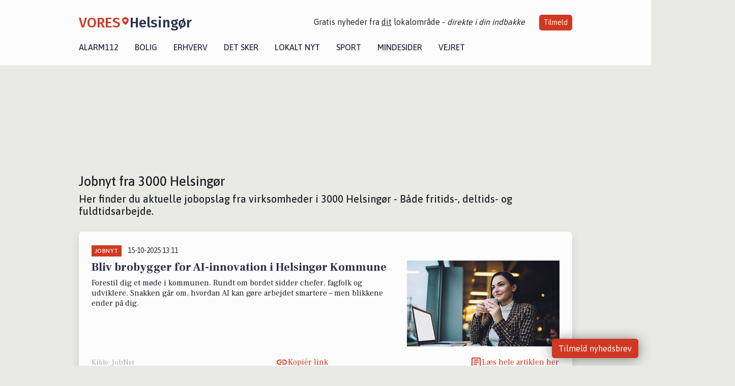

--- FILE ---
content_type: text/html; charset=utf-8
request_url: https://vores-helsingor.dk/artikler/jobnyt?side=5
body_size: 15183
content:


<!DOCTYPE html>
<html lang="da">
<head>
    <meta charset="utf-8" />
    <meta name="viewport" content="width=device-width, initial-scale=1.0" />
    <title>Ledige job i 3000 Helsing&#xF8;r - Joboversigt</title>
    
    <link href='https://fonts.gstatic.com' rel='preconnect' crossorigin>
<link href='https://assets.vorescdn.dk' rel='preconnect' crossorigin>
    <link rel="manifest" href="/manifest.json">
        <meta name="description" content="Ledige stillinger i 3000 Helsing&#xF8;r - Ledige job, stillinger, karrierer, fuldtid, deltid, Kollegaer. " />


    <link rel="canonical" href="https://vores-helsingor.dk/artikler/jobnyt">

    <meta name="robots" content="noindex" />

<meta property="fb:app_id" content="603210533761694" />
    <meta property="fb:pages" content="100313661521355" />
        <meta property="og:image" content="https://vores-helsingor.dk/img/logo/site_square.png" />




    <meta name="facebook-domain-verification" content="xz16en8d23vws1s6pqp39bwgh2kp6b" />

    
<link rel="icon" type="image/png" href="/img/icons/icon-152x152.png" />
<link rel="apple-touch-icon" type="image/png" href="/favicon.png" />

<link rel="preload" as="style" href="https://fonts.googleapis.com/css?family=Frank&#x2B;Ruhl&#x2B;Libre:400,700|Asap:400,500|Fira&#x2B;Sans:500|Merriweather:400&amp;display=swap">
<link href="https://fonts.googleapis.com/css?family=Frank&#x2B;Ruhl&#x2B;Libre:400,700|Asap:400,500|Fira&#x2B;Sans:500|Merriweather:400&amp;display=swap" rel="stylesheet" />

<link rel="preload" as="style" href="/dist/main.css?v=4lVlcf_nVVhS9k3-PzDma9gPCqVzZa-xwe6Z3nUGu-A">
<link rel="stylesheet" href="/dist/main.css?v=4lVlcf_nVVhS9k3-PzDma9gPCqVzZa-xwe6Z3nUGu-A" />
        <script type="text/javascript">
        window.dataLayer = window.dataLayer || [];
        window.dataLayer.push({
            dlv_page_type: "artikel_srp",
            dlv_category: "Jobnyt",
            dlv_source: null
        });
    </script>

    
    
<script>
var voresConfiguration = {"modules":["floating-subscribe"],"site":{"name":"Helsing\u00F8r","siteName":"VORES Helsing\u00F8r","hostname":"vores-helsingor.dk","facebookPageId":100313661521355,"instagramHandle":""},"bannerPlaceholder":{"salesEmail":"salg@voresdigital.dk?subject=Henvendelse fra VORES Helsing\u00F8r","logo":"https://assets.vorescdn.dk/remote/vores-helsingor.dk/img/logo/site.png?width=250"},"facebookAppId":"603210533761694","googleSignInClientId":"643495767278-bqenl96m5li36d9c3e1a1ujch1giorgn.apps.googleusercontent.com","products":{"groceryPlusProductId":"832729fc-0197-4a09-a829-2ad24ec33c74"},"csrf":"CfDJ8FuIb0WNFg9DhYJimJMeEWi-DhcW3kTR4XlpO3bHvCwIuVtOJVsRi13SK9IoG4HdX1AUJu3gE_UFAgYchhvGyxpDeK59U3aHgLERJlHPKDDNOk2b9PJbo7dtKgpgK4C8ncKf3HQMvDyQQb4TOLC6fXo","gtmId":"GTM-PMFG7C7"}
</script>

<script src="/dist/essentials-bundle.js?v=hjEg4_jAEA1nYcyRynaMY4wTMfjlzT6aiRLaBhOhzEo" defer></script>
    
<script type="text/javascript">
var utag_data = {
}
</script>
<!-- Loading script asynchronously -->
<script type="text/javascript">
    (function(a,b,c,d){
    a='//tags.tiqcdn.com/utag/jysk-fynske-medier/partners/prod/utag.js';
    b=document;c='script';d=b.createElement(c);d.src=a;d.type='text/java'+c;d.async=true;
    a=b.getElementsByTagName(c)[0];a.parentNode.insertBefore(d,a);
    })();
</script>


<script async='async' src='//macro.adnami.io/macro/hosts/adsm.macro.voresdigital.dk.js'></script>


<script src="//zrzzqdBnFEBxKXGb4.ay.delivery/manager/zrzzqdBnFEBxKXGb4" type="text/javascript" referrerpolicy="no-referrer-when-downgrade"></script>


<script>window.googletag = window.googletag || {cmd: []};</script>
<script>
    googletag.cmd.push(function(){
        googletag.pubads().setTargeting('vd_page', "vores-helsingor.dk");
googletag.pubads().setTargeting('vd_category', "jobnyt");googletag.pubads().setTargeting('vd_type', "artikel_srp");    });
</script>
</head>
<body>
    

<div class="d-flex flex-column">
    

<header class="" id="header">
    <nav class="navbar navbar-expand-md navbar-light sticky ">
        <div class="container">
            <div class="d-flex flex-wrap align-items-center w-100 justify-content-between">
                    <a class="logo" href="/">
        <span>VORES</span><div class="logo-icon"><img alt="" src="/img/logo/homeheart.svg" aria-hidden="true" /></div><span>Helsing&#xF8;r</span>
                    </a>
                    <burger-menu></burger-menu>
                    <div class="d-none d-lg-block">
                        <span>Gratis nyheder fra <u>dit</u> lokalområde - <i>direkte i din indbakke</i></span>
                        <button onclick="vmh.showSubscribeModal('Header')" class="ml-4 btn btn-sm btn-primary">Tilmeld</button>
                    </div>
            </div>
                <div class="d-flex flex-wrap align-items-center">
                    
                    <div class="collapse navbar-collapse text-right text-md-center" id="navbarMenu">
                        <ul class="navbar-nav mr-auto mt-2 mt-lg-0">

                            <li class="nav-item">
                                <a class="nav-link" href="/alarm112">
                                    Alarm112
                                </a>
                            </li>
                            <li class="nav-item">
                                <a class="nav-link" href="/bolig">
                                    Bolig
                                </a>
                            </li>
                            <li class="nav-item" site="Site">
                                <a class="nav-link" href="/erhverv">
                                    Erhverv
                                </a>
                            </li>
                            <li class="nav-item">
                                <a class="nav-link" href="/detsker">
                                    Det sker
                                </a>
                            </li>
                            <li class="nav-item">
                                <a class="nav-link" href="/lokaltnyt">
                                    Lokalt nyt
                                </a>
                            </li>
                            <li class="nav-item">
                                <a class="nav-link" href="/sport">
                                    Sport
                                </a>
                            </li>
                            <li class="nav-item align-middle">
                                <a vores-suppress-if-no-memorial-pages class="nav-link align-items-center" href="/mindesider">
                                    Mindesider
                                </a>
                            </li>
                            <li class="nav-item align-middle">
                                <a class="nav-link align-items-center" href="/vejret">
                                    Vejret
                                </a>
                            </li>
                        </ul>
                    </div>
                </div>
        </div>
    </nav>
</header>
    <div class="d-flex flex-column flex-grow-1">
        <div class="flex-grow-1">
            <div class="container pt-3">
                            <div class="step_sticky step_sticky_left">
    <div data-ay-manager-id="div-gpt-ad-sticky_1">
        <script type="text/javascript">
            window.ayManagerEnv = window.ayManagerEnv || { cmd : []};
            window.ayManagerEnv.cmd.push(function() {
                ayManagerEnv.display("div-gpt-ad-sticky_1");
            });
        </script>
    </div>
</div>
                            <div class="step_sticky step_sticky_right">
    <div data-ay-manager-id="div-gpt-ad-sticky_2">
        <script type="text/javascript">
            window.ayManagerEnv = window.ayManagerEnv || { cmd : []};
            window.ayManagerEnv.cmd.push(function() {
                ayManagerEnv.display("div-gpt-ad-sticky_2");
            });
        </script>
    </div>
</div>
                            
<div class="step_billboard">
    <div data-ay-manager-id="div-gpt-ad-billboard_1">
        <script type="text/javascript">
            window.ayManagerEnv = window.ayManagerEnv || { cmd : []};
            window.ayManagerEnv.cmd.push(function() {
                ayManagerEnv.display("div-gpt-ad-billboard_1");
            });
        </script>
    </div>
</div>
                <div class="my-3">
    <h1 class="h2">Jobnyt fra 3000 Helsing&#xF8;r</h1>
    <h2 class="h5">Her finder du aktuelle jobopslag fra virksomheder i 3000 Helsing&#xF8;r - B&#xE5;de fritids-, deltids- og fuldtidsarbejde.</h2>
    <div class="content-feed-container">
            



<div class="content-feed-item shadow " ga-track-impression="" data-itemid="d04228fd-c236-40bc-a28c-dff80ce1ce30" data-itemtype="Content" data-itemcategory="Jobnyt" data-placement="61" data-container="feed-article-preview" data-containervariant="feed-article-preview">

    <div class="mb-2">
            <div class="category">Jobnyt</div>
            <small class="date ml-2">15-10-2025 13:11</small>
    </div>

    <div class="d-flex justify-content-between">
        <div class="flex-grow-1">
                <a class="article-link" href="/a/bliv-brobygger-for-ai-innovation-i-helsingoer-kommune/d04228fd-c236-40bc-a28c-dff80ce1ce30" ga-track-kpi="" data-action="click_article" data-itemid="d04228fd-c236-40bc-a28c-dff80ce1ce30" data-itemtype="Content" data-itemcategory="Jobnyt" data-variant="title" data-placement="61" data-container="feed-article-preview" data-containervariant="feed-article-preview">
                    <h4 class="font-weight-bold">
                        Bliv brobygger for AI-innovation i Helsing&#xF8;r Kommune
                    </h4>
                </a>

                    <p class="preview-text">Forestil dig et m&#xF8;de i kommunen. Rundt om bordet sidder chefer, fagfolk og udviklere. Snakken g&#xE5;r om, hvordan AI kan g&#xF8;re arbejdet smartere &#x2013; men blikkene ender p&#xE5; dig.</p>
        </div>

            <a class="ml-3" href="/a/bliv-brobygger-for-ai-innovation-i-helsingoer-kommune/d04228fd-c236-40bc-a28c-dff80ce1ce30" ga-track-kpi="" data-action="click_article" data-itemid="d04228fd-c236-40bc-a28c-dff80ce1ce30" data-itemtype="Content" data-itemcategory="Jobnyt" data-variant="image" data-placement="61" data-container="feed-article-preview" data-containervariant="feed-article-preview">
                <div class="img-container mb-2">
                    <div class="img-bg img-bg-blur" data-background="https://assets.vorescdn.dk/vores-by/1937b80c-4742-4bc6-8922-1fd5eeb4379b.jpg?width=300&amp;height=169&amp;mode=max&amp;bgcolor=FFFFFF&amp;quality=90" data-backgroundretina="https://assets.vorescdn.dk/vores-by/1937b80c-4742-4bc6-8922-1fd5eeb4379b.jpg?width=600&amp;height=338&amp;mode=max&amp;bgcolor=FFFFFF&amp;quality=90" data-assetid="1937b80c-4742-4bc6-8922-1fd5eeb4379b">
                    </div>
                        <div class="img">
                            <img alt="Bliv brobygger for AI-innovation i Helsing&#xF8;r Kommune" data-src="https://assets.vorescdn.dk/vores-by/1937b80c-4742-4bc6-8922-1fd5eeb4379b.jpg?width=300&amp;height=169&amp;mode=max&amp;bgcolor=FFFFFF&amp;quality=90" data-srcset="https://assets.vorescdn.dk/vores-by/1937b80c-4742-4bc6-8922-1fd5eeb4379b.jpg?width=600&amp;height=338&amp;mode=max&amp;bgcolor=FFFFFF&amp;quality=90 2x, https://assets.vorescdn.dk/vores-by/1937b80c-4742-4bc6-8922-1fd5eeb4379b.jpg?width=300&amp;height=169&amp;mode=max&amp;bgcolor=FFFFFF&amp;quality=90 1x" data-assetid="1937b80c-4742-4bc6-8922-1fd5eeb4379b" />
                        </div>
                </div>
            </a>
    </div>




    <div class="d-flex flex-wrap justify-content-between align-items-center">
            <div>
                    <small class="text-muted">Kilde: JobNet</small>
            </div>


            <button class="btn btn-link copy-url-btn" data-content-id="d04228fd-c236-40bc-a28c-dff80ce1ce30" onclick="vmh.copyLinkToClipboard(this, 'https://vores-helsingor.dk/artikler?contentId=d04228fd-c236-40bc-a28c-dff80ce1ce30')" ga-track-kpi="" data-action="click_share" data-itemid="d04228fd-c236-40bc-a28c-dff80ce1ce30" data-itemtype="Content" data-itemcategory="Jobnyt" data-variant="button" data-placement="61" data-container="feed-article-preview" data-containervariant="feed-article-preview">
                Kopiér link
            </button>
            <a class="article-icon btn btn-link" href="/a/bliv-brobygger-for-ai-innovation-i-helsingoer-kommune/d04228fd-c236-40bc-a28c-dff80ce1ce30" ga-track-kpi="" data-action="click_article" data-itemid="d04228fd-c236-40bc-a28c-dff80ce1ce30" data-itemtype="Content" data-itemcategory="Jobnyt" data-variant="button" data-placement="61" data-container="feed-article-preview" data-containervariant="feed-article-preview">
                L&#xE6;s hele artiklen her
            </a>
    </div>
</div>
            



<div class="content-feed-item shadow " ga-track-impression="" data-itemid="1e3e14b2-e6df-4521-96a7-a96cf75591c7" data-itemtype="Content" data-itemcategory="Jobnyt" data-placement="62" data-container="feed-article-preview" data-containervariant="feed-article-preview">

    <div class="mb-2">
            <div class="category">Jobnyt</div>
            <small class="date ml-2">14-10-2025 18:01</small>
    </div>

    <div class="d-flex justify-content-between">
        <div class="flex-grow-1">
                <a class="article-link" href="/a/bliv-moedebooker-hos-cuneo-i-helsingoer-repraesenter-top-it-brands/1e3e14b2-e6df-4521-96a7-a96cf75591c7" ga-track-kpi="" data-action="click_article" data-itemid="1e3e14b2-e6df-4521-96a7-a96cf75591c7" data-itemtype="Content" data-itemcategory="Jobnyt" data-variant="title" data-placement="62" data-container="feed-article-preview" data-containervariant="feed-article-preview">
                    <h4 class="font-weight-bold">
                        Bliv m&#xF8;debooker hos Cuneo i Helsing&#xF8;r &#x2013; repr&#xE6;senter top IT-brands
                    </h4>
                </a>

                    <p class="preview-text">Cuneo s&#xF8;ger en dygtig m&#xF8;debooker til vores team i Helsing&#xF8;r. Du vil skulle indg&#xE5; i et team af dygtige m&#xF8;debookere med baggrund fra IT verdenen, og du vil komme til at repr&#xE6;sentere de mest kendte brands indenfor IT branchen og booke m&#xF8;der med relevante danske virksomheder, typisk i top1000.</p>
        </div>

            <a class="ml-3" href="/a/bliv-moedebooker-hos-cuneo-i-helsingoer-repraesenter-top-it-brands/1e3e14b2-e6df-4521-96a7-a96cf75591c7" ga-track-kpi="" data-action="click_article" data-itemid="1e3e14b2-e6df-4521-96a7-a96cf75591c7" data-itemtype="Content" data-itemcategory="Jobnyt" data-variant="image" data-placement="62" data-container="feed-article-preview" data-containervariant="feed-article-preview">
                <div class="img-container mb-2">
                    <div class="img-bg img-bg-blur" data-background="https://assets.vorescdn.dk/vores-by/07fb9992-12b4-414c-a829-d48a3bcfa0b7.jpg?width=300&amp;height=169&amp;mode=max&amp;bgcolor=FFFFFF&amp;quality=90" data-backgroundretina="https://assets.vorescdn.dk/vores-by/07fb9992-12b4-414c-a829-d48a3bcfa0b7.jpg?width=600&amp;height=338&amp;mode=max&amp;bgcolor=FFFFFF&amp;quality=90" data-assetid="07fb9992-12b4-414c-a829-d48a3bcfa0b7">
                    </div>
                        <div class="img">
                            <img alt="Bliv m&#xF8;debooker hos Cuneo i Helsing&#xF8;r &#x2013; repr&#xE6;senter top IT-brands" data-src="https://assets.vorescdn.dk/vores-by/07fb9992-12b4-414c-a829-d48a3bcfa0b7.jpg?width=300&amp;height=169&amp;mode=max&amp;bgcolor=FFFFFF&amp;quality=90" data-srcset="https://assets.vorescdn.dk/vores-by/07fb9992-12b4-414c-a829-d48a3bcfa0b7.jpg?width=600&amp;height=338&amp;mode=max&amp;bgcolor=FFFFFF&amp;quality=90 2x, https://assets.vorescdn.dk/vores-by/07fb9992-12b4-414c-a829-d48a3bcfa0b7.jpg?width=300&amp;height=169&amp;mode=max&amp;bgcolor=FFFFFF&amp;quality=90 1x" data-assetid="07fb9992-12b4-414c-a829-d48a3bcfa0b7" />
                        </div>
                </div>
            </a>
    </div>




    <div class="d-flex flex-wrap justify-content-between align-items-center">
            <div>
                    <small class="text-muted">Kilde: JobNet</small>
            </div>


            <button class="btn btn-link copy-url-btn" data-content-id="1e3e14b2-e6df-4521-96a7-a96cf75591c7" onclick="vmh.copyLinkToClipboard(this, 'https://vores-helsingor.dk/artikler?contentId=1e3e14b2-e6df-4521-96a7-a96cf75591c7')" ga-track-kpi="" data-action="click_share" data-itemid="1e3e14b2-e6df-4521-96a7-a96cf75591c7" data-itemtype="Content" data-itemcategory="Jobnyt" data-variant="button" data-placement="62" data-container="feed-article-preview" data-containervariant="feed-article-preview">
                Kopiér link
            </button>
            <a class="article-icon btn btn-link" href="/a/bliv-moedebooker-hos-cuneo-i-helsingoer-repraesenter-top-it-brands/1e3e14b2-e6df-4521-96a7-a96cf75591c7" ga-track-kpi="" data-action="click_article" data-itemid="1e3e14b2-e6df-4521-96a7-a96cf75591c7" data-itemtype="Content" data-itemcategory="Jobnyt" data-variant="button" data-placement="62" data-container="feed-article-preview" data-containervariant="feed-article-preview">
                L&#xE6;s hele artiklen her
            </a>
    </div>
</div>
            



<div class="content-feed-item shadow " ga-track-impression="" data-itemid="5c42bc76-3fd8-4046-acdc-4b8740d05009" data-itemtype="Content" data-itemcategory="Jobnyt" data-placement="63" data-container="feed-article-preview" data-containervariant="feed-article-preview">

    <div class="mb-2">
            <div class="category">Jobnyt</div>
            <small class="date ml-2">14-10-2025 13:22</small>
    </div>

    <div class="d-flex justify-content-between">
        <div class="flex-grow-1">
                <a class="article-link" href="/a/doegnpaedagog-til-unge-med-udviklingsforstyrrelser-og-psykisk-saarbarhed-i-skovhuset/5c42bc76-3fd8-4046-acdc-4b8740d05009" ga-track-kpi="" data-action="click_article" data-itemid="5c42bc76-3fd8-4046-acdc-4b8740d05009" data-itemtype="Content" data-itemcategory="Jobnyt" data-variant="title" data-placement="63" data-container="feed-article-preview" data-containervariant="feed-article-preview">
                    <h4 class="font-weight-bold">
                        D&#xF8;gnp&#xE6;dagog til unge med udviklingsforstyrrelser og psykisk s&#xE5;rbarhed i Skovhuset
                    </h4>
                </a>

                    <p class="preview-text">D&#xF8;gnp&#xE6;dagog til Skovhuset</p>
        </div>

            <a class="ml-3" href="/a/doegnpaedagog-til-unge-med-udviklingsforstyrrelser-og-psykisk-saarbarhed-i-skovhuset/5c42bc76-3fd8-4046-acdc-4b8740d05009" ga-track-kpi="" data-action="click_article" data-itemid="5c42bc76-3fd8-4046-acdc-4b8740d05009" data-itemtype="Content" data-itemcategory="Jobnyt" data-variant="image" data-placement="63" data-container="feed-article-preview" data-containervariant="feed-article-preview">
                <div class="img-container mb-2">
                    <div class="img-bg img-bg-blur" data-background="https://assets.vorescdn.dk/vores-by/d0580562-b18d-4e87-b1fe-6472da49f8f1.jpg?width=300&amp;height=169&amp;mode=max&amp;bgcolor=FFFFFF&amp;quality=90" data-backgroundretina="https://assets.vorescdn.dk/vores-by/d0580562-b18d-4e87-b1fe-6472da49f8f1.jpg?width=600&amp;height=338&amp;mode=max&amp;bgcolor=FFFFFF&amp;quality=90" data-assetid="d0580562-b18d-4e87-b1fe-6472da49f8f1">
                    </div>
                        <div class="img">
                            <img alt="D&#xF8;gnp&#xE6;dagog til unge med udviklingsforstyrrelser og psykisk s&#xE5;rbarhed i Skovhuset" data-src="https://assets.vorescdn.dk/vores-by/d0580562-b18d-4e87-b1fe-6472da49f8f1.jpg?width=300&amp;height=169&amp;mode=max&amp;bgcolor=FFFFFF&amp;quality=90" data-srcset="https://assets.vorescdn.dk/vores-by/d0580562-b18d-4e87-b1fe-6472da49f8f1.jpg?width=600&amp;height=338&amp;mode=max&amp;bgcolor=FFFFFF&amp;quality=90 2x, https://assets.vorescdn.dk/vores-by/d0580562-b18d-4e87-b1fe-6472da49f8f1.jpg?width=300&amp;height=169&amp;mode=max&amp;bgcolor=FFFFFF&amp;quality=90 1x" data-assetid="d0580562-b18d-4e87-b1fe-6472da49f8f1" />
                        </div>
                </div>
            </a>
    </div>




    <div class="d-flex flex-wrap justify-content-between align-items-center">
            <div>
                    <small class="text-muted">Kilde: JobNet</small>
            </div>


            <button class="btn btn-link copy-url-btn" data-content-id="5c42bc76-3fd8-4046-acdc-4b8740d05009" onclick="vmh.copyLinkToClipboard(this, 'https://vores-helsingor.dk/artikler?contentId=5c42bc76-3fd8-4046-acdc-4b8740d05009')" ga-track-kpi="" data-action="click_share" data-itemid="5c42bc76-3fd8-4046-acdc-4b8740d05009" data-itemtype="Content" data-itemcategory="Jobnyt" data-variant="button" data-placement="63" data-container="feed-article-preview" data-containervariant="feed-article-preview">
                Kopiér link
            </button>
            <a class="article-icon btn btn-link" href="/a/doegnpaedagog-til-unge-med-udviklingsforstyrrelser-og-psykisk-saarbarhed-i-skovhuset/5c42bc76-3fd8-4046-acdc-4b8740d05009" ga-track-kpi="" data-action="click_article" data-itemid="5c42bc76-3fd8-4046-acdc-4b8740d05009" data-itemtype="Content" data-itemcategory="Jobnyt" data-variant="button" data-placement="63" data-container="feed-article-preview" data-containervariant="feed-article-preview">
                L&#xE6;s hele artiklen her
            </a>
    </div>
</div>
                <div class="row mb-3">
                        <div class="col-12">
                                
<div class="step_billboard">
    <div data-ay-manager-id="div-gpt-ad-billboard_2">
        <script type="text/javascript">
            window.ayManagerEnv = window.ayManagerEnv || { cmd : []};
            window.ayManagerEnv.cmd.push(function() {
                ayManagerEnv.display("div-gpt-ad-billboard_2");
            });
        </script>
    </div>
</div>
                        </div>
                </div>
            



<div class="content-feed-item shadow " ga-track-impression="" data-itemid="73caff82-3f7b-47ce-87f6-3bf7649f076f" data-itemtype="Content" data-itemcategory="Jobnyt" data-placement="64" data-container="feed-article-preview" data-containervariant="feed-article-preview">

    <div class="mb-2">
            <div class="category">Jobnyt</div>
            <small class="date ml-2">13-10-2025 13:59</small>
    </div>

    <div class="d-flex justify-content-between">
        <div class="flex-grow-1">
                <a class="article-link" href="/a/paedagog-soeges-til-udviklende-plejejob-i-blaat-hus-kronborghus-helsingoer-kommune/73caff82-3f7b-47ce-87f6-3bf7649f076f" ga-track-kpi="" data-action="click_article" data-itemid="73caff82-3f7b-47ce-87f6-3bf7649f076f" data-itemtype="Content" data-itemcategory="Jobnyt" data-variant="title" data-placement="64" data-container="feed-article-preview" data-containervariant="feed-article-preview">
                    <h4 class="font-weight-bold">
                        P&#xE6;dagog s&#xF8;ges til udviklende plejejob i Bl&#xE5;t Hus, Kronborghus, Helsing&#xF8;r Kommune
                    </h4>
                </a>

                    <p class="preview-text">Helsing&#xF8;r Kommune s&#xF8;ger pr. 1.november 2025, en p&#xE6;dagog/omsorgsmedhj&#xE6;lper/ eller social &#x2013; og sundhedsassistent til Botilbuddet Kronborghus, med tjeneste prim&#xE6;rt i bl&#xE5;t hus.</p>
        </div>

            <a class="ml-3" href="/a/paedagog-soeges-til-udviklende-plejejob-i-blaat-hus-kronborghus-helsingoer-kommune/73caff82-3f7b-47ce-87f6-3bf7649f076f" ga-track-kpi="" data-action="click_article" data-itemid="73caff82-3f7b-47ce-87f6-3bf7649f076f" data-itemtype="Content" data-itemcategory="Jobnyt" data-variant="image" data-placement="64" data-container="feed-article-preview" data-containervariant="feed-article-preview">
                <div class="img-container mb-2">
                    <div class="img-bg img-bg-blur" data-background="https://assets.vorescdn.dk/vores-by/a4147028-0481-485c-8f8d-e1bebff2f3c2.jpg?width=300&amp;height=169&amp;mode=max&amp;bgcolor=FFFFFF&amp;quality=90" data-backgroundretina="https://assets.vorescdn.dk/vores-by/a4147028-0481-485c-8f8d-e1bebff2f3c2.jpg?width=600&amp;height=338&amp;mode=max&amp;bgcolor=FFFFFF&amp;quality=90" data-assetid="a4147028-0481-485c-8f8d-e1bebff2f3c2">
                    </div>
                        <div class="img">
                            <img alt="P&#xE6;dagog s&#xF8;ges til udviklende plejejob i Bl&#xE5;t Hus, Kronborghus, Helsing&#xF8;r Kommune" data-src="https://assets.vorescdn.dk/vores-by/a4147028-0481-485c-8f8d-e1bebff2f3c2.jpg?width=300&amp;height=169&amp;mode=max&amp;bgcolor=FFFFFF&amp;quality=90" data-srcset="https://assets.vorescdn.dk/vores-by/a4147028-0481-485c-8f8d-e1bebff2f3c2.jpg?width=600&amp;height=338&amp;mode=max&amp;bgcolor=FFFFFF&amp;quality=90 2x, https://assets.vorescdn.dk/vores-by/a4147028-0481-485c-8f8d-e1bebff2f3c2.jpg?width=300&amp;height=169&amp;mode=max&amp;bgcolor=FFFFFF&amp;quality=90 1x" data-assetid="a4147028-0481-485c-8f8d-e1bebff2f3c2" />
                        </div>
                </div>
            </a>
    </div>




    <div class="d-flex flex-wrap justify-content-between align-items-center">
            <div>
                    <small class="text-muted">Kilde: JobNet</small>
            </div>


            <button class="btn btn-link copy-url-btn" data-content-id="73caff82-3f7b-47ce-87f6-3bf7649f076f" onclick="vmh.copyLinkToClipboard(this, 'https://vores-helsingor.dk/artikler?contentId=73caff82-3f7b-47ce-87f6-3bf7649f076f')" ga-track-kpi="" data-action="click_share" data-itemid="73caff82-3f7b-47ce-87f6-3bf7649f076f" data-itemtype="Content" data-itemcategory="Jobnyt" data-variant="button" data-placement="64" data-container="feed-article-preview" data-containervariant="feed-article-preview">
                Kopiér link
            </button>
            <a class="article-icon btn btn-link" href="/a/paedagog-soeges-til-udviklende-plejejob-i-blaat-hus-kronborghus-helsingoer-kommune/73caff82-3f7b-47ce-87f6-3bf7649f076f" ga-track-kpi="" data-action="click_article" data-itemid="73caff82-3f7b-47ce-87f6-3bf7649f076f" data-itemtype="Content" data-itemcategory="Jobnyt" data-variant="button" data-placement="64" data-container="feed-article-preview" data-containervariant="feed-article-preview">
                L&#xE6;s hele artiklen her
            </a>
    </div>
</div>
            



<div class="content-feed-item shadow " ga-track-impression="" data-itemid="b6cc6e2b-4ff2-4094-8178-819e8c87c8dd" data-itemtype="Content" data-itemcategory="Jobnyt" data-placement="65" data-container="feed-article-preview" data-containervariant="feed-article-preview">

    <div class="mb-2">
            <div class="category">Jobnyt</div>
            <small class="date ml-2">13-10-2025 11:09</small>
    </div>

    <div class="d-flex justify-content-between">
        <div class="flex-grow-1">
                <a class="article-link" href="/a/leder-til-danmarks-smukkest-beliggende-plejehjem-i-helsingoer-kommune-soeges/b6cc6e2b-4ff2-4094-8178-819e8c87c8dd" ga-track-kpi="" data-action="click_article" data-itemid="b6cc6e2b-4ff2-4094-8178-819e8c87c8dd" data-itemtype="Content" data-itemcategory="Jobnyt" data-variant="title" data-placement="65" data-container="feed-article-preview" data-containervariant="feed-article-preview">
                    <h4 class="font-weight-bold">
                        Leder til Danmarks smukkest beliggende plejehjem i Helsing&#xF8;r kommune s&#xF8;ges
                    </h4>
                </a>

                    <p class="preview-text">Vil du st&#xE5; i spidsen for Helsing&#xF8;r Kommunes st&#xF8;rste plejehjem &#x2013; med &#xD8;resund som nabo og skov i baghaven - beboernes hjem og m&#xE5;ske din kommende arbejdsplads?</p>
        </div>

            <a class="ml-3" href="/a/leder-til-danmarks-smukkest-beliggende-plejehjem-i-helsingoer-kommune-soeges/b6cc6e2b-4ff2-4094-8178-819e8c87c8dd" ga-track-kpi="" data-action="click_article" data-itemid="b6cc6e2b-4ff2-4094-8178-819e8c87c8dd" data-itemtype="Content" data-itemcategory="Jobnyt" data-variant="image" data-placement="65" data-container="feed-article-preview" data-containervariant="feed-article-preview">
                <div class="img-container mb-2">
                    <div class="img-bg img-bg-blur" data-background="https://assets.vorescdn.dk/vores-by/1937b80c-4742-4bc6-8922-1fd5eeb4379b.jpg?width=300&amp;height=169&amp;mode=max&amp;bgcolor=FFFFFF&amp;quality=90" data-backgroundretina="https://assets.vorescdn.dk/vores-by/1937b80c-4742-4bc6-8922-1fd5eeb4379b.jpg?width=600&amp;height=338&amp;mode=max&amp;bgcolor=FFFFFF&amp;quality=90" data-assetid="1937b80c-4742-4bc6-8922-1fd5eeb4379b">
                    </div>
                        <div class="img">
                            <img alt="Leder til Danmarks smukkest beliggende plejehjem i Helsing&#xF8;r kommune s&#xF8;ges" data-src="https://assets.vorescdn.dk/vores-by/1937b80c-4742-4bc6-8922-1fd5eeb4379b.jpg?width=300&amp;height=169&amp;mode=max&amp;bgcolor=FFFFFF&amp;quality=90" data-srcset="https://assets.vorescdn.dk/vores-by/1937b80c-4742-4bc6-8922-1fd5eeb4379b.jpg?width=600&amp;height=338&amp;mode=max&amp;bgcolor=FFFFFF&amp;quality=90 2x, https://assets.vorescdn.dk/vores-by/1937b80c-4742-4bc6-8922-1fd5eeb4379b.jpg?width=300&amp;height=169&amp;mode=max&amp;bgcolor=FFFFFF&amp;quality=90 1x" data-assetid="1937b80c-4742-4bc6-8922-1fd5eeb4379b" />
                        </div>
                </div>
            </a>
    </div>




    <div class="d-flex flex-wrap justify-content-between align-items-center">
            <div>
                    <small class="text-muted">Kilde: JobNet</small>
            </div>


            <button class="btn btn-link copy-url-btn" data-content-id="b6cc6e2b-4ff2-4094-8178-819e8c87c8dd" onclick="vmh.copyLinkToClipboard(this, 'https://vores-helsingor.dk/artikler?contentId=b6cc6e2b-4ff2-4094-8178-819e8c87c8dd')" ga-track-kpi="" data-action="click_share" data-itemid="b6cc6e2b-4ff2-4094-8178-819e8c87c8dd" data-itemtype="Content" data-itemcategory="Jobnyt" data-variant="button" data-placement="65" data-container="feed-article-preview" data-containervariant="feed-article-preview">
                Kopiér link
            </button>
            <a class="article-icon btn btn-link" href="/a/leder-til-danmarks-smukkest-beliggende-plejehjem-i-helsingoer-kommune-soeges/b6cc6e2b-4ff2-4094-8178-819e8c87c8dd" ga-track-kpi="" data-action="click_article" data-itemid="b6cc6e2b-4ff2-4094-8178-819e8c87c8dd" data-itemtype="Content" data-itemcategory="Jobnyt" data-variant="button" data-placement="65" data-container="feed-article-preview" data-containervariant="feed-article-preview">
                L&#xE6;s hele artiklen her
            </a>
    </div>
</div>
            



<div class="content-feed-item shadow " ga-track-impression="" data-itemid="f1b38d6a-f946-4bcb-ae72-85c508e6991f" data-itemtype="Content" data-itemcategory="Jobnyt" data-placement="66" data-container="feed-article-preview" data-containervariant="feed-article-preview">

    <div class="mb-2">
            <div class="category">Jobnyt</div>
            <small class="date ml-2">13-10-2025 11:09</small>
    </div>

    <div class="d-flex justify-content-between">
        <div class="flex-grow-1">
                <a class="article-link" href="/a/engagerede-paedagoger-soeges-til-sansestimulerende-og-naturfokuserede-teams-i-helsingoer/f1b38d6a-f946-4bcb-ae72-85c508e6991f" ga-track-kpi="" data-action="click_article" data-itemid="f1b38d6a-f946-4bcb-ae72-85c508e6991f" data-itemtype="Content" data-itemcategory="Jobnyt" data-variant="title" data-placement="66" data-container="feed-article-preview" data-containervariant="feed-article-preview">
                    <h4 class="font-weight-bold">
                        Engagerede p&#xE6;dagoger s&#xF8;ges til sansestimulerende og naturfokuserede teams i Helsing&#xF8;r
                    </h4>
                </a>

                    <p class="preview-text">CABAS s&#xF8;ger 2 p&#xE6;dagoger p&#xE5; 30 timer</p>
        </div>

            <a class="ml-3" href="/a/engagerede-paedagoger-soeges-til-sansestimulerende-og-naturfokuserede-teams-i-helsingoer/f1b38d6a-f946-4bcb-ae72-85c508e6991f" ga-track-kpi="" data-action="click_article" data-itemid="f1b38d6a-f946-4bcb-ae72-85c508e6991f" data-itemtype="Content" data-itemcategory="Jobnyt" data-variant="image" data-placement="66" data-container="feed-article-preview" data-containervariant="feed-article-preview">
                <div class="img-container mb-2">
                    <div class="img-bg img-bg-blur" data-background="https://assets.vorescdn.dk/vores-by/07fb9992-12b4-414c-a829-d48a3bcfa0b7.jpg?width=300&amp;height=169&amp;mode=max&amp;bgcolor=FFFFFF&amp;quality=90" data-backgroundretina="https://assets.vorescdn.dk/vores-by/07fb9992-12b4-414c-a829-d48a3bcfa0b7.jpg?width=600&amp;height=338&amp;mode=max&amp;bgcolor=FFFFFF&amp;quality=90" data-assetid="07fb9992-12b4-414c-a829-d48a3bcfa0b7">
                    </div>
                        <div class="img">
                            <img alt="Engagerede p&#xE6;dagoger s&#xF8;ges til sansestimulerende og naturfokuserede teams i Helsing&#xF8;r" data-src="https://assets.vorescdn.dk/vores-by/07fb9992-12b4-414c-a829-d48a3bcfa0b7.jpg?width=300&amp;height=169&amp;mode=max&amp;bgcolor=FFFFFF&amp;quality=90" data-srcset="https://assets.vorescdn.dk/vores-by/07fb9992-12b4-414c-a829-d48a3bcfa0b7.jpg?width=600&amp;height=338&amp;mode=max&amp;bgcolor=FFFFFF&amp;quality=90 2x, https://assets.vorescdn.dk/vores-by/07fb9992-12b4-414c-a829-d48a3bcfa0b7.jpg?width=300&amp;height=169&amp;mode=max&amp;bgcolor=FFFFFF&amp;quality=90 1x" data-assetid="07fb9992-12b4-414c-a829-d48a3bcfa0b7" />
                        </div>
                </div>
            </a>
    </div>




    <div class="d-flex flex-wrap justify-content-between align-items-center">
            <div>
                    <small class="text-muted">Kilde: JobNet</small>
            </div>


            <button class="btn btn-link copy-url-btn" data-content-id="f1b38d6a-f946-4bcb-ae72-85c508e6991f" onclick="vmh.copyLinkToClipboard(this, 'https://vores-helsingor.dk/artikler?contentId=f1b38d6a-f946-4bcb-ae72-85c508e6991f')" ga-track-kpi="" data-action="click_share" data-itemid="f1b38d6a-f946-4bcb-ae72-85c508e6991f" data-itemtype="Content" data-itemcategory="Jobnyt" data-variant="button" data-placement="66" data-container="feed-article-preview" data-containervariant="feed-article-preview">
                Kopiér link
            </button>
            <a class="article-icon btn btn-link" href="/a/engagerede-paedagoger-soeges-til-sansestimulerende-og-naturfokuserede-teams-i-helsingoer/f1b38d6a-f946-4bcb-ae72-85c508e6991f" ga-track-kpi="" data-action="click_article" data-itemid="f1b38d6a-f946-4bcb-ae72-85c508e6991f" data-itemtype="Content" data-itemcategory="Jobnyt" data-variant="button" data-placement="66" data-container="feed-article-preview" data-containervariant="feed-article-preview">
                L&#xE6;s hele artiklen her
            </a>
    </div>
</div>
                <div class="row mb-3">
                        <div class="col-12">
                                
<div class="step_billboard">
    <div data-ay-manager-id="div-gpt-ad-billboard_3">
        <script type="text/javascript">
            window.ayManagerEnv = window.ayManagerEnv || { cmd : []};
            window.ayManagerEnv.cmd.push(function() {
                ayManagerEnv.display("div-gpt-ad-billboard_3");
            });
        </script>
    </div>
</div>
                        </div>
                </div>
            



<div class="content-feed-item shadow " ga-track-impression="" data-itemid="88aa5cb3-4f9f-445f-9da4-4c576e322fca" data-itemtype="Content" data-itemcategory="Jobnyt" data-placement="67" data-container="feed-article-preview" data-containervariant="feed-article-preview">

    <div class="mb-2">
            <div class="category">Jobnyt</div>
            <small class="date ml-2">13-10-2025 11:09</small>
    </div>

    <div class="d-flex justify-content-between">
        <div class="flex-grow-1">
                <a class="article-link" href="/a/leder-til-oekonomiafdeling-med-fokus-paa-velfaerdsomraader-i-helsingoer-kommune/88aa5cb3-4f9f-445f-9da4-4c576e322fca" ga-track-kpi="" data-action="click_article" data-itemid="88aa5cb3-4f9f-445f-9da4-4c576e322fca" data-itemtype="Content" data-itemcategory="Jobnyt" data-variant="title" data-placement="67" data-container="feed-article-preview" data-containervariant="feed-article-preview">
                    <h4 class="font-weight-bold">
                        Leder til &#xF8;konomiafdeling med fokus p&#xE5; velf&#xE6;rdsomr&#xE5;der i Helsing&#xF8;r Kommune
                    </h4>
                </a>

                    <p class="preview-text">Vil du v&#xE6;re med til at s&#xE6;tte retning for fremtidens &#xF8;konomistyring &#x2013; og skabe v&#xE6;rdi for b&#xE5;de borgere og kolleger? Vi s&#xF8;ger en leder, der b&#xE5;de kan se det store billede og samtidig har blik for detaljen.</p>
        </div>

            <a class="ml-3" href="/a/leder-til-oekonomiafdeling-med-fokus-paa-velfaerdsomraader-i-helsingoer-kommune/88aa5cb3-4f9f-445f-9da4-4c576e322fca" ga-track-kpi="" data-action="click_article" data-itemid="88aa5cb3-4f9f-445f-9da4-4c576e322fca" data-itemtype="Content" data-itemcategory="Jobnyt" data-variant="image" data-placement="67" data-container="feed-article-preview" data-containervariant="feed-article-preview">
                <div class="img-container mb-2">
                    <div class="img-bg img-bg-blur" data-background="https://assets.vorescdn.dk/vores-by/d0580562-b18d-4e87-b1fe-6472da49f8f1.jpg?width=300&amp;height=169&amp;mode=max&amp;bgcolor=FFFFFF&amp;quality=90" data-backgroundretina="https://assets.vorescdn.dk/vores-by/d0580562-b18d-4e87-b1fe-6472da49f8f1.jpg?width=600&amp;height=338&amp;mode=max&amp;bgcolor=FFFFFF&amp;quality=90" data-assetid="d0580562-b18d-4e87-b1fe-6472da49f8f1">
                    </div>
                        <div class="img">
                            <img alt="Leder til &#xF8;konomiafdeling med fokus p&#xE5; velf&#xE6;rdsomr&#xE5;der i Helsing&#xF8;r Kommune" data-src="https://assets.vorescdn.dk/vores-by/d0580562-b18d-4e87-b1fe-6472da49f8f1.jpg?width=300&amp;height=169&amp;mode=max&amp;bgcolor=FFFFFF&amp;quality=90" data-srcset="https://assets.vorescdn.dk/vores-by/d0580562-b18d-4e87-b1fe-6472da49f8f1.jpg?width=600&amp;height=338&amp;mode=max&amp;bgcolor=FFFFFF&amp;quality=90 2x, https://assets.vorescdn.dk/vores-by/d0580562-b18d-4e87-b1fe-6472da49f8f1.jpg?width=300&amp;height=169&amp;mode=max&amp;bgcolor=FFFFFF&amp;quality=90 1x" data-assetid="d0580562-b18d-4e87-b1fe-6472da49f8f1" />
                        </div>
                </div>
            </a>
    </div>




    <div class="d-flex flex-wrap justify-content-between align-items-center">
            <div>
                    <small class="text-muted">Kilde: JobNet</small>
            </div>


            <button class="btn btn-link copy-url-btn" data-content-id="88aa5cb3-4f9f-445f-9da4-4c576e322fca" onclick="vmh.copyLinkToClipboard(this, 'https://vores-helsingor.dk/artikler?contentId=88aa5cb3-4f9f-445f-9da4-4c576e322fca')" ga-track-kpi="" data-action="click_share" data-itemid="88aa5cb3-4f9f-445f-9da4-4c576e322fca" data-itemtype="Content" data-itemcategory="Jobnyt" data-variant="button" data-placement="67" data-container="feed-article-preview" data-containervariant="feed-article-preview">
                Kopiér link
            </button>
            <a class="article-icon btn btn-link" href="/a/leder-til-oekonomiafdeling-med-fokus-paa-velfaerdsomraader-i-helsingoer-kommune/88aa5cb3-4f9f-445f-9da4-4c576e322fca" ga-track-kpi="" data-action="click_article" data-itemid="88aa5cb3-4f9f-445f-9da4-4c576e322fca" data-itemtype="Content" data-itemcategory="Jobnyt" data-variant="button" data-placement="67" data-container="feed-article-preview" data-containervariant="feed-article-preview">
                L&#xE6;s hele artiklen her
            </a>
    </div>
</div>
            



<div class="content-feed-item shadow " ga-track-impression="" data-itemid="04b2758d-3f94-44b4-9610-64ee9f281c2d" data-itemtype="Content" data-itemcategory="Jobnyt" data-placement="68" data-container="feed-article-preview" data-containervariant="feed-article-preview">

    <div class="mb-2">
            <div class="category">Jobnyt</div>
            <small class="date ml-2">11-10-2025 14:28</small>
    </div>

    <div class="d-flex justify-content-between">
        <div class="flex-grow-1">
                <a class="article-link" href="/a/leder-af-hjemmeplejen-i-helsingoer-kommune-skab-forandring-og-styrk-borgernes-livskvalitet/04b2758d-3f94-44b4-9610-64ee9f281c2d" ga-track-kpi="" data-action="click_article" data-itemid="04b2758d-3f94-44b4-9610-64ee9f281c2d" data-itemtype="Content" data-itemcategory="Jobnyt" data-variant="title" data-placement="68" data-container="feed-article-preview" data-containervariant="feed-article-preview">
                    <h4 class="font-weight-bold">
                        Leder af hjemmeplejen i Helsing&#xF8;r kommune: Skab forandring og styrk borgernes livskvalitet
                    </h4>
                </a>

                    <p class="preview-text">Vil du st&#xE5; i spidsen for Helsing&#xF8;r kommunes Hjemmeplejeenhed 1 med ansvar for hjemme-plejedistrikter samt vores Udk&#xF8;rende Rehabiliterings Team, hvor vi har et solidt afs&#xE6;t for arbejdet med &#xC6;ldreloven og hvor der er plads til at pr&#xE6;ge forandringen?</p>
        </div>

            <a class="ml-3" href="/a/leder-af-hjemmeplejen-i-helsingoer-kommune-skab-forandring-og-styrk-borgernes-livskvalitet/04b2758d-3f94-44b4-9610-64ee9f281c2d" ga-track-kpi="" data-action="click_article" data-itemid="04b2758d-3f94-44b4-9610-64ee9f281c2d" data-itemtype="Content" data-itemcategory="Jobnyt" data-variant="image" data-placement="68" data-container="feed-article-preview" data-containervariant="feed-article-preview">
                <div class="img-container mb-2">
                    <div class="img-bg img-bg-blur" data-background="https://assets.vorescdn.dk/vores-by/a4147028-0481-485c-8f8d-e1bebff2f3c2.jpg?width=300&amp;height=169&amp;mode=max&amp;bgcolor=FFFFFF&amp;quality=90" data-backgroundretina="https://assets.vorescdn.dk/vores-by/a4147028-0481-485c-8f8d-e1bebff2f3c2.jpg?width=600&amp;height=338&amp;mode=max&amp;bgcolor=FFFFFF&amp;quality=90" data-assetid="a4147028-0481-485c-8f8d-e1bebff2f3c2">
                    </div>
                        <div class="img">
                            <img alt="Leder af hjemmeplejen i Helsing&#xF8;r kommune: Skab forandring og styrk borgernes livskvalitet" data-src="https://assets.vorescdn.dk/vores-by/a4147028-0481-485c-8f8d-e1bebff2f3c2.jpg?width=300&amp;height=169&amp;mode=max&amp;bgcolor=FFFFFF&amp;quality=90" data-srcset="https://assets.vorescdn.dk/vores-by/a4147028-0481-485c-8f8d-e1bebff2f3c2.jpg?width=600&amp;height=338&amp;mode=max&amp;bgcolor=FFFFFF&amp;quality=90 2x, https://assets.vorescdn.dk/vores-by/a4147028-0481-485c-8f8d-e1bebff2f3c2.jpg?width=300&amp;height=169&amp;mode=max&amp;bgcolor=FFFFFF&amp;quality=90 1x" data-assetid="a4147028-0481-485c-8f8d-e1bebff2f3c2" />
                        </div>
                </div>
            </a>
    </div>




    <div class="d-flex flex-wrap justify-content-between align-items-center">
            <div>
                    <small class="text-muted">Kilde: JobNet</small>
            </div>


            <button class="btn btn-link copy-url-btn" data-content-id="04b2758d-3f94-44b4-9610-64ee9f281c2d" onclick="vmh.copyLinkToClipboard(this, 'https://vores-helsingor.dk/artikler?contentId=04b2758d-3f94-44b4-9610-64ee9f281c2d')" ga-track-kpi="" data-action="click_share" data-itemid="04b2758d-3f94-44b4-9610-64ee9f281c2d" data-itemtype="Content" data-itemcategory="Jobnyt" data-variant="button" data-placement="68" data-container="feed-article-preview" data-containervariant="feed-article-preview">
                Kopiér link
            </button>
            <a class="article-icon btn btn-link" href="/a/leder-af-hjemmeplejen-i-helsingoer-kommune-skab-forandring-og-styrk-borgernes-livskvalitet/04b2758d-3f94-44b4-9610-64ee9f281c2d" ga-track-kpi="" data-action="click_article" data-itemid="04b2758d-3f94-44b4-9610-64ee9f281c2d" data-itemtype="Content" data-itemcategory="Jobnyt" data-variant="button" data-placement="68" data-container="feed-article-preview" data-containervariant="feed-article-preview">
                L&#xE6;s hele artiklen her
            </a>
    </div>
</div>
            



<div class="content-feed-item shadow " ga-track-impression="" data-itemid="49f803f3-7be4-4edb-8de2-f1ca799fa732" data-itemtype="Content" data-itemcategory="Jobnyt" data-placement="69" data-container="feed-article-preview" data-containervariant="feed-article-preview">

    <div class="mb-2">
            <div class="category">Jobnyt</div>
            <small class="date ml-2">10-10-2025 11:23</small>
    </div>

    <div class="d-flex justify-content-between">
        <div class="flex-grow-1">
                <a class="article-link" href="/a/paedagog-soeges-til-alsidig-hverdag-i-kreativt-boernemiljoe-i-helsingoer/49f803f3-7be4-4edb-8de2-f1ca799fa732" ga-track-kpi="" data-action="click_article" data-itemid="49f803f3-7be4-4edb-8de2-f1ca799fa732" data-itemtype="Content" data-itemcategory="Jobnyt" data-variant="title" data-placement="69" data-container="feed-article-preview" data-containervariant="feed-article-preview">
                    <h4 class="font-weight-bold">
                        P&#xE6;dagog s&#xF8;ges til alsidig hverdag i kreativt b&#xF8;rnemilj&#xF8; i Helsing&#xF8;r
                    </h4>
                </a>

                    <p class="preview-text">B&#xF8;rnehuset Rosenkildens vuggestue s&#xF8;ger en ny p&#xE6;dagogkollega p&#xE5; 30 timer!</p>
        </div>

            <a class="ml-3" href="/a/paedagog-soeges-til-alsidig-hverdag-i-kreativt-boernemiljoe-i-helsingoer/49f803f3-7be4-4edb-8de2-f1ca799fa732" ga-track-kpi="" data-action="click_article" data-itemid="49f803f3-7be4-4edb-8de2-f1ca799fa732" data-itemtype="Content" data-itemcategory="Jobnyt" data-variant="image" data-placement="69" data-container="feed-article-preview" data-containervariant="feed-article-preview">
                <div class="img-container mb-2">
                    <div class="img-bg img-bg-blur" data-background="https://assets.vorescdn.dk/vores-by/1937b80c-4742-4bc6-8922-1fd5eeb4379b.jpg?width=300&amp;height=169&amp;mode=max&amp;bgcolor=FFFFFF&amp;quality=90" data-backgroundretina="https://assets.vorescdn.dk/vores-by/1937b80c-4742-4bc6-8922-1fd5eeb4379b.jpg?width=600&amp;height=338&amp;mode=max&amp;bgcolor=FFFFFF&amp;quality=90" data-assetid="1937b80c-4742-4bc6-8922-1fd5eeb4379b">
                    </div>
                        <div class="img">
                            <img alt="P&#xE6;dagog s&#xF8;ges til alsidig hverdag i kreativt b&#xF8;rnemilj&#xF8; i Helsing&#xF8;r" data-src="https://assets.vorescdn.dk/vores-by/1937b80c-4742-4bc6-8922-1fd5eeb4379b.jpg?width=300&amp;height=169&amp;mode=max&amp;bgcolor=FFFFFF&amp;quality=90" data-srcset="https://assets.vorescdn.dk/vores-by/1937b80c-4742-4bc6-8922-1fd5eeb4379b.jpg?width=600&amp;height=338&amp;mode=max&amp;bgcolor=FFFFFF&amp;quality=90 2x, https://assets.vorescdn.dk/vores-by/1937b80c-4742-4bc6-8922-1fd5eeb4379b.jpg?width=300&amp;height=169&amp;mode=max&amp;bgcolor=FFFFFF&amp;quality=90 1x" data-assetid="1937b80c-4742-4bc6-8922-1fd5eeb4379b" />
                        </div>
                </div>
            </a>
    </div>




    <div class="d-flex flex-wrap justify-content-between align-items-center">
            <div>
                    <small class="text-muted">Kilde: JobNet</small>
            </div>


            <button class="btn btn-link copy-url-btn" data-content-id="49f803f3-7be4-4edb-8de2-f1ca799fa732" onclick="vmh.copyLinkToClipboard(this, 'https://vores-helsingor.dk/artikler?contentId=49f803f3-7be4-4edb-8de2-f1ca799fa732')" ga-track-kpi="" data-action="click_share" data-itemid="49f803f3-7be4-4edb-8de2-f1ca799fa732" data-itemtype="Content" data-itemcategory="Jobnyt" data-variant="button" data-placement="69" data-container="feed-article-preview" data-containervariant="feed-article-preview">
                Kopiér link
            </button>
            <a class="article-icon btn btn-link" href="/a/paedagog-soeges-til-alsidig-hverdag-i-kreativt-boernemiljoe-i-helsingoer/49f803f3-7be4-4edb-8de2-f1ca799fa732" ga-track-kpi="" data-action="click_article" data-itemid="49f803f3-7be4-4edb-8de2-f1ca799fa732" data-itemtype="Content" data-itemcategory="Jobnyt" data-variant="button" data-placement="69" data-container="feed-article-preview" data-containervariant="feed-article-preview">
                L&#xE6;s hele artiklen her
            </a>
    </div>
</div>
                <div class="row mb-3">
                        <div class="col-12">
                                
<div class="step_billboard">
    <div data-ay-manager-id="div-gpt-ad-billboard_4">
        <script type="text/javascript">
            window.ayManagerEnv = window.ayManagerEnv || { cmd : []};
            window.ayManagerEnv.cmd.push(function() {
                ayManagerEnv.display("div-gpt-ad-billboard_4");
            });
        </script>
    </div>
</div>
                        </div>
                </div>
            



<div class="content-feed-item shadow " ga-track-impression="" data-itemid="0defcf5e-f0f4-4af3-9b4c-fd870b494a1a" data-itemtype="Content" data-itemcategory="Jobnyt" data-placement="70" data-container="feed-article-preview" data-containervariant="feed-article-preview">

    <div class="mb-2">
            <div class="category">Jobnyt</div>
            <small class="date ml-2">09-10-2025 16:21</small>
    </div>

    <div class="d-flex justify-content-between">
        <div class="flex-grow-1">
                <a class="article-link" href="/a/bliv-livredder-i-helsingoer-svoemmearenas-moderne-vandkulturhus/0defcf5e-f0f4-4af3-9b4c-fd870b494a1a" ga-track-kpi="" data-action="click_article" data-itemid="0defcf5e-f0f4-4af3-9b4c-fd870b494a1a" data-itemtype="Content" data-itemcategory="Jobnyt" data-variant="title" data-placement="70" data-container="feed-article-preview" data-containervariant="feed-article-preview">
                    <h4 class="font-weight-bold">
                        Bliv livredder i Helsing&#xF8;r Sv&#xF8;mmearenas moderne vandkulturhus
                    </h4>
                </a>

                    <p class="preview-text">Bliv livredder i Nordsj&#xE6;llands nye vandkulturhus &#x2013; og v&#xE6;r med fra starten</p>
        </div>

            <a class="ml-3" href="/a/bliv-livredder-i-helsingoer-svoemmearenas-moderne-vandkulturhus/0defcf5e-f0f4-4af3-9b4c-fd870b494a1a" ga-track-kpi="" data-action="click_article" data-itemid="0defcf5e-f0f4-4af3-9b4c-fd870b494a1a" data-itemtype="Content" data-itemcategory="Jobnyt" data-variant="image" data-placement="70" data-container="feed-article-preview" data-containervariant="feed-article-preview">
                <div class="img-container mb-2">
                    <div class="img-bg img-bg-blur" data-background="https://assets.vorescdn.dk/vores-by/07fb9992-12b4-414c-a829-d48a3bcfa0b7.jpg?width=300&amp;height=169&amp;mode=max&amp;bgcolor=FFFFFF&amp;quality=90" data-backgroundretina="https://assets.vorescdn.dk/vores-by/07fb9992-12b4-414c-a829-d48a3bcfa0b7.jpg?width=600&amp;height=338&amp;mode=max&amp;bgcolor=FFFFFF&amp;quality=90" data-assetid="07fb9992-12b4-414c-a829-d48a3bcfa0b7">
                    </div>
                        <div class="img">
                            <img alt="Bliv livredder i Helsing&#xF8;r Sv&#xF8;mmearenas moderne vandkulturhus" data-src="https://assets.vorescdn.dk/vores-by/07fb9992-12b4-414c-a829-d48a3bcfa0b7.jpg?width=300&amp;height=169&amp;mode=max&amp;bgcolor=FFFFFF&amp;quality=90" data-srcset="https://assets.vorescdn.dk/vores-by/07fb9992-12b4-414c-a829-d48a3bcfa0b7.jpg?width=600&amp;height=338&amp;mode=max&amp;bgcolor=FFFFFF&amp;quality=90 2x, https://assets.vorescdn.dk/vores-by/07fb9992-12b4-414c-a829-d48a3bcfa0b7.jpg?width=300&amp;height=169&amp;mode=max&amp;bgcolor=FFFFFF&amp;quality=90 1x" data-assetid="07fb9992-12b4-414c-a829-d48a3bcfa0b7" />
                        </div>
                </div>
            </a>
    </div>




    <div class="d-flex flex-wrap justify-content-between align-items-center">
            <div>
                    <small class="text-muted">Kilde: JobNet</small>
            </div>


            <button class="btn btn-link copy-url-btn" data-content-id="0defcf5e-f0f4-4af3-9b4c-fd870b494a1a" onclick="vmh.copyLinkToClipboard(this, 'https://vores-helsingor.dk/artikler?contentId=0defcf5e-f0f4-4af3-9b4c-fd870b494a1a')" ga-track-kpi="" data-action="click_share" data-itemid="0defcf5e-f0f4-4af3-9b4c-fd870b494a1a" data-itemtype="Content" data-itemcategory="Jobnyt" data-variant="button" data-placement="70" data-container="feed-article-preview" data-containervariant="feed-article-preview">
                Kopiér link
            </button>
            <a class="article-icon btn btn-link" href="/a/bliv-livredder-i-helsingoer-svoemmearenas-moderne-vandkulturhus/0defcf5e-f0f4-4af3-9b4c-fd870b494a1a" ga-track-kpi="" data-action="click_article" data-itemid="0defcf5e-f0f4-4af3-9b4c-fd870b494a1a" data-itemtype="Content" data-itemcategory="Jobnyt" data-variant="button" data-placement="70" data-container="feed-article-preview" data-containervariant="feed-article-preview">
                L&#xE6;s hele artiklen her
            </a>
    </div>
</div>
            



<div class="content-feed-item shadow " ga-track-impression="" data-itemid="1e8cf865-3621-423e-8b49-e3cd4667bd85" data-itemtype="Content" data-itemcategory="Jobnyt" data-placement="71" data-container="feed-article-preview" data-containervariant="feed-article-preview">

    <div class="mb-2">
            <div class="category">Jobnyt</div>
            <small class="date ml-2">09-10-2025 16:21</small>
    </div>

    <div class="d-flex justify-content-between">
        <div class="flex-grow-1">
                <a class="article-link" href="/a/leder-for-engageret-hjemmeplejeteam-i-helsingoer-kommune/1e8cf865-3621-423e-8b49-e3cd4667bd85" ga-track-kpi="" data-action="click_article" data-itemid="1e8cf865-3621-423e-8b49-e3cd4667bd85" data-itemtype="Content" data-itemcategory="Jobnyt" data-variant="title" data-placement="71" data-container="feed-article-preview" data-containervariant="feed-article-preview">
                    <h4 class="font-weight-bold">
                        Leder for engageret hjemmeplejeteam i Helsing&#xF8;r Kommune
                    </h4>
                </a>

                    <p class="preview-text">-til bes&#xE6;ttelse 1. januar 2026</p>
        </div>

            <a class="ml-3" href="/a/leder-for-engageret-hjemmeplejeteam-i-helsingoer-kommune/1e8cf865-3621-423e-8b49-e3cd4667bd85" ga-track-kpi="" data-action="click_article" data-itemid="1e8cf865-3621-423e-8b49-e3cd4667bd85" data-itemtype="Content" data-itemcategory="Jobnyt" data-variant="image" data-placement="71" data-container="feed-article-preview" data-containervariant="feed-article-preview">
                <div class="img-container mb-2">
                    <div class="img-bg img-bg-blur" data-background="https://assets.vorescdn.dk/vores-by/d0580562-b18d-4e87-b1fe-6472da49f8f1.jpg?width=300&amp;height=169&amp;mode=max&amp;bgcolor=FFFFFF&amp;quality=90" data-backgroundretina="https://assets.vorescdn.dk/vores-by/d0580562-b18d-4e87-b1fe-6472da49f8f1.jpg?width=600&amp;height=338&amp;mode=max&amp;bgcolor=FFFFFF&amp;quality=90" data-assetid="d0580562-b18d-4e87-b1fe-6472da49f8f1">
                    </div>
                        <div class="img">
                            <img alt="Leder for engageret hjemmeplejeteam i Helsing&#xF8;r Kommune" data-src="https://assets.vorescdn.dk/vores-by/d0580562-b18d-4e87-b1fe-6472da49f8f1.jpg?width=300&amp;height=169&amp;mode=max&amp;bgcolor=FFFFFF&amp;quality=90" data-srcset="https://assets.vorescdn.dk/vores-by/d0580562-b18d-4e87-b1fe-6472da49f8f1.jpg?width=600&amp;height=338&amp;mode=max&amp;bgcolor=FFFFFF&amp;quality=90 2x, https://assets.vorescdn.dk/vores-by/d0580562-b18d-4e87-b1fe-6472da49f8f1.jpg?width=300&amp;height=169&amp;mode=max&amp;bgcolor=FFFFFF&amp;quality=90 1x" data-assetid="d0580562-b18d-4e87-b1fe-6472da49f8f1" />
                        </div>
                </div>
            </a>
    </div>




    <div class="d-flex flex-wrap justify-content-between align-items-center">
            <div>
                    <small class="text-muted">Kilde: JobNet</small>
            </div>


            <button class="btn btn-link copy-url-btn" data-content-id="1e8cf865-3621-423e-8b49-e3cd4667bd85" onclick="vmh.copyLinkToClipboard(this, 'https://vores-helsingor.dk/artikler?contentId=1e8cf865-3621-423e-8b49-e3cd4667bd85')" ga-track-kpi="" data-action="click_share" data-itemid="1e8cf865-3621-423e-8b49-e3cd4667bd85" data-itemtype="Content" data-itemcategory="Jobnyt" data-variant="button" data-placement="71" data-container="feed-article-preview" data-containervariant="feed-article-preview">
                Kopiér link
            </button>
            <a class="article-icon btn btn-link" href="/a/leder-for-engageret-hjemmeplejeteam-i-helsingoer-kommune/1e8cf865-3621-423e-8b49-e3cd4667bd85" ga-track-kpi="" data-action="click_article" data-itemid="1e8cf865-3621-423e-8b49-e3cd4667bd85" data-itemtype="Content" data-itemcategory="Jobnyt" data-variant="button" data-placement="71" data-container="feed-article-preview" data-containervariant="feed-article-preview">
                L&#xE6;s hele artiklen her
            </a>
    </div>
</div>
            



<div class="content-feed-item shadow " ga-track-impression="" data-itemid="a62e33af-8579-444a-adfc-c60fba5bce9d" data-itemtype="Content" data-itemcategory="Jobnyt" data-placement="72" data-container="feed-article-preview" data-containervariant="feed-article-preview">

    <div class="mb-2">
            <div class="category">Jobnyt</div>
            <small class="date ml-2">09-10-2025 08:36</small>
    </div>

    <div class="d-flex justify-content-between">
        <div class="flex-grow-1">
                <a class="article-link" href="/a/sygeplejerske-til-dagvagt-i-en-stoettende-og-professionel-hjemmepleje-i-helsingoer/a62e33af-8579-444a-adfc-c60fba5bce9d" ga-track-kpi="" data-action="click_article" data-itemid="a62e33af-8579-444a-adfc-c60fba5bce9d" data-itemtype="Content" data-itemcategory="Jobnyt" data-variant="title" data-placement="72" data-container="feed-article-preview" data-containervariant="feed-article-preview">
                    <h4 class="font-weight-bold">
                        Sygeplejerske til dagvagt i en st&#xF8;ttende og professionel hjemmepleje i Helsing&#xF8;r
                    </h4>
                </a>

                    <p class="preview-text">Vi leder efter en sygeplejerske til dagvagt i vores fantastiske hjemmepleje &#x2013; et sted, hvor vi st&#xF8;tter hinanden og har et arbejdsmilj&#xF8;, der er b&#xE5;de hyggeligt og professionelt.</p>
        </div>

            <a class="ml-3" href="/a/sygeplejerske-til-dagvagt-i-en-stoettende-og-professionel-hjemmepleje-i-helsingoer/a62e33af-8579-444a-adfc-c60fba5bce9d" ga-track-kpi="" data-action="click_article" data-itemid="a62e33af-8579-444a-adfc-c60fba5bce9d" data-itemtype="Content" data-itemcategory="Jobnyt" data-variant="image" data-placement="72" data-container="feed-article-preview" data-containervariant="feed-article-preview">
                <div class="img-container mb-2">
                    <div class="img-bg img-bg-blur" data-background="https://assets.vorescdn.dk/vores-by/a4147028-0481-485c-8f8d-e1bebff2f3c2.jpg?width=300&amp;height=169&amp;mode=max&amp;bgcolor=FFFFFF&amp;quality=90" data-backgroundretina="https://assets.vorescdn.dk/vores-by/a4147028-0481-485c-8f8d-e1bebff2f3c2.jpg?width=600&amp;height=338&amp;mode=max&amp;bgcolor=FFFFFF&amp;quality=90" data-assetid="a4147028-0481-485c-8f8d-e1bebff2f3c2">
                    </div>
                        <div class="img">
                            <img alt="Sygeplejerske til dagvagt i en st&#xF8;ttende og professionel hjemmepleje i Helsing&#xF8;r" data-src="https://assets.vorescdn.dk/vores-by/a4147028-0481-485c-8f8d-e1bebff2f3c2.jpg?width=300&amp;height=169&amp;mode=max&amp;bgcolor=FFFFFF&amp;quality=90" data-srcset="https://assets.vorescdn.dk/vores-by/a4147028-0481-485c-8f8d-e1bebff2f3c2.jpg?width=600&amp;height=338&amp;mode=max&amp;bgcolor=FFFFFF&amp;quality=90 2x, https://assets.vorescdn.dk/vores-by/a4147028-0481-485c-8f8d-e1bebff2f3c2.jpg?width=300&amp;height=169&amp;mode=max&amp;bgcolor=FFFFFF&amp;quality=90 1x" data-assetid="a4147028-0481-485c-8f8d-e1bebff2f3c2" />
                        </div>
                </div>
            </a>
    </div>




    <div class="d-flex flex-wrap justify-content-between align-items-center">
            <div>
                    <small class="text-muted">Kilde: JobNet</small>
            </div>


            <button class="btn btn-link copy-url-btn" data-content-id="a62e33af-8579-444a-adfc-c60fba5bce9d" onclick="vmh.copyLinkToClipboard(this, 'https://vores-helsingor.dk/artikler?contentId=a62e33af-8579-444a-adfc-c60fba5bce9d')" ga-track-kpi="" data-action="click_share" data-itemid="a62e33af-8579-444a-adfc-c60fba5bce9d" data-itemtype="Content" data-itemcategory="Jobnyt" data-variant="button" data-placement="72" data-container="feed-article-preview" data-containervariant="feed-article-preview">
                Kopiér link
            </button>
            <a class="article-icon btn btn-link" href="/a/sygeplejerske-til-dagvagt-i-en-stoettende-og-professionel-hjemmepleje-i-helsingoer/a62e33af-8579-444a-adfc-c60fba5bce9d" ga-track-kpi="" data-action="click_article" data-itemid="a62e33af-8579-444a-adfc-c60fba5bce9d" data-itemtype="Content" data-itemcategory="Jobnyt" data-variant="button" data-placement="72" data-container="feed-article-preview" data-containervariant="feed-article-preview">
                L&#xE6;s hele artiklen her
            </a>
    </div>
</div>
                <div class="row mb-3">
                        <div class="col-12">
                                
<div class="step_billboard">
    <div data-ay-manager-id="div-gpt-ad-billboard_5">
        <script type="text/javascript">
            window.ayManagerEnv = window.ayManagerEnv || { cmd : []};
            window.ayManagerEnv.cmd.push(function() {
                ayManagerEnv.display("div-gpt-ad-billboard_5");
            });
        </script>
    </div>
</div>
                        </div>
                </div>
            



<div class="content-feed-item shadow " ga-track-impression="" data-itemid="0cc14687-bc45-46da-a8bf-7a79572bb0bb" data-itemtype="Content" data-itemcategory="Jobnyt" data-placement="73" data-container="feed-article-preview" data-containervariant="feed-article-preview">

    <div class="mb-2">
            <div class="category">Jobnyt</div>
            <small class="date ml-2">09-10-2025 08:36</small>
    </div>

    <div class="d-flex justify-content-between">
        <div class="flex-grow-1">
                <a class="article-link" href="/a/sygeplejefagligt-job-i-hjemmeplejen-med-gode-kollegaer-og-fleksible-arbejdstider-i-helsingoer-kommune/0cc14687-bc45-46da-a8bf-7a79572bb0bb" ga-track-kpi="" data-action="click_article" data-itemid="0cc14687-bc45-46da-a8bf-7a79572bb0bb" data-itemtype="Content" data-itemcategory="Jobnyt" data-variant="title" data-placement="73" data-container="feed-article-preview" data-containervariant="feed-article-preview">
                    <h4 class="font-weight-bold">
                        Sygeplejefagligt job i hjemmeplejen med gode kollegaer og fleksible arbejdstider i Helsing&#xF8;r Kommune
                    </h4>
                </a>

                    <p class="preview-text">S&#xF8;ger du gode kollegaer og et godt arbejdsmilj&#xF8;?</p>
        </div>

            <a class="ml-3" href="/a/sygeplejefagligt-job-i-hjemmeplejen-med-gode-kollegaer-og-fleksible-arbejdstider-i-helsingoer-kommune/0cc14687-bc45-46da-a8bf-7a79572bb0bb" ga-track-kpi="" data-action="click_article" data-itemid="0cc14687-bc45-46da-a8bf-7a79572bb0bb" data-itemtype="Content" data-itemcategory="Jobnyt" data-variant="image" data-placement="73" data-container="feed-article-preview" data-containervariant="feed-article-preview">
                <div class="img-container mb-2">
                    <div class="img-bg img-bg-blur" data-background="https://assets.vorescdn.dk/vores-by/1937b80c-4742-4bc6-8922-1fd5eeb4379b.jpg?width=300&amp;height=169&amp;mode=max&amp;bgcolor=FFFFFF&amp;quality=90" data-backgroundretina="https://assets.vorescdn.dk/vores-by/1937b80c-4742-4bc6-8922-1fd5eeb4379b.jpg?width=600&amp;height=338&amp;mode=max&amp;bgcolor=FFFFFF&amp;quality=90" data-assetid="1937b80c-4742-4bc6-8922-1fd5eeb4379b">
                    </div>
                        <div class="img">
                            <img alt="Sygeplejefagligt job i hjemmeplejen med gode kollegaer og fleksible arbejdstider i Helsing&#xF8;r Kommune" data-src="https://assets.vorescdn.dk/vores-by/1937b80c-4742-4bc6-8922-1fd5eeb4379b.jpg?width=300&amp;height=169&amp;mode=max&amp;bgcolor=FFFFFF&amp;quality=90" data-srcset="https://assets.vorescdn.dk/vores-by/1937b80c-4742-4bc6-8922-1fd5eeb4379b.jpg?width=600&amp;height=338&amp;mode=max&amp;bgcolor=FFFFFF&amp;quality=90 2x, https://assets.vorescdn.dk/vores-by/1937b80c-4742-4bc6-8922-1fd5eeb4379b.jpg?width=300&amp;height=169&amp;mode=max&amp;bgcolor=FFFFFF&amp;quality=90 1x" data-assetid="1937b80c-4742-4bc6-8922-1fd5eeb4379b" />
                        </div>
                </div>
            </a>
    </div>




    <div class="d-flex flex-wrap justify-content-between align-items-center">
            <div>
                    <small class="text-muted">Kilde: JobNet</small>
            </div>


            <button class="btn btn-link copy-url-btn" data-content-id="0cc14687-bc45-46da-a8bf-7a79572bb0bb" onclick="vmh.copyLinkToClipboard(this, 'https://vores-helsingor.dk/artikler?contentId=0cc14687-bc45-46da-a8bf-7a79572bb0bb')" ga-track-kpi="" data-action="click_share" data-itemid="0cc14687-bc45-46da-a8bf-7a79572bb0bb" data-itemtype="Content" data-itemcategory="Jobnyt" data-variant="button" data-placement="73" data-container="feed-article-preview" data-containervariant="feed-article-preview">
                Kopiér link
            </button>
            <a class="article-icon btn btn-link" href="/a/sygeplejefagligt-job-i-hjemmeplejen-med-gode-kollegaer-og-fleksible-arbejdstider-i-helsingoer-kommune/0cc14687-bc45-46da-a8bf-7a79572bb0bb" ga-track-kpi="" data-action="click_article" data-itemid="0cc14687-bc45-46da-a8bf-7a79572bb0bb" data-itemtype="Content" data-itemcategory="Jobnyt" data-variant="button" data-placement="73" data-container="feed-article-preview" data-containervariant="feed-article-preview">
                L&#xE6;s hele artiklen her
            </a>
    </div>
</div>
            



<div class="content-feed-item shadow " ga-track-impression="" data-itemid="f4faa836-70c0-4209-9897-3930dcdcc2cc" data-itemtype="Content" data-itemcategory="Jobnyt" data-placement="74" data-container="feed-article-preview" data-containervariant="feed-article-preview">

    <div class="mb-2">
            <div class="category">Jobnyt</div>
            <small class="date ml-2">09-10-2025 00:01</small>
    </div>

    <div class="d-flex justify-content-between">
        <div class="flex-grow-1">
                <a class="article-link" href="/a/bliv-leder-af-helsingoers-stoerste-plejehjem-med-fokus-paa-beboernes-livskvalitet-og-staerk-medarbejdertrivsel/f4faa836-70c0-4209-9897-3930dcdcc2cc" ga-track-kpi="" data-action="click_article" data-itemid="f4faa836-70c0-4209-9897-3930dcdcc2cc" data-itemtype="Content" data-itemcategory="Jobnyt" data-variant="title" data-placement="74" data-container="feed-article-preview" data-containervariant="feed-article-preview">
                    <h4 class="font-weight-bold">
                        Bliv leder af Helsing&#xF8;rs st&#xF8;rste plejehjem med fokus p&#xE5; beboernes livskvalitet og st&#xE6;rk medarbejdertrivsel
                    </h4>
                </a>

                    <p class="preview-text">Vil du st&#xE5; i spidsen for Helsing&#xF8;r Kommunes st&#xF8;rste plejehjem &#x2013; med &#xD8;resund som nabo og skov i baghaven - beboernes hjem og m&#xE5;ske din kommende arbejdsplads?</p>
        </div>

            <a class="ml-3" href="/a/bliv-leder-af-helsingoers-stoerste-plejehjem-med-fokus-paa-beboernes-livskvalitet-og-staerk-medarbejdertrivsel/f4faa836-70c0-4209-9897-3930dcdcc2cc" ga-track-kpi="" data-action="click_article" data-itemid="f4faa836-70c0-4209-9897-3930dcdcc2cc" data-itemtype="Content" data-itemcategory="Jobnyt" data-variant="image" data-placement="74" data-container="feed-article-preview" data-containervariant="feed-article-preview">
                <div class="img-container mb-2">
                    <div class="img-bg img-bg-blur" data-background="https://assets.vorescdn.dk/vores-by/07fb9992-12b4-414c-a829-d48a3bcfa0b7.jpg?width=300&amp;height=169&amp;mode=max&amp;bgcolor=FFFFFF&amp;quality=90" data-backgroundretina="https://assets.vorescdn.dk/vores-by/07fb9992-12b4-414c-a829-d48a3bcfa0b7.jpg?width=600&amp;height=338&amp;mode=max&amp;bgcolor=FFFFFF&amp;quality=90" data-assetid="07fb9992-12b4-414c-a829-d48a3bcfa0b7">
                    </div>
                        <div class="img">
                            <img alt="Bliv leder af Helsing&#xF8;rs st&#xF8;rste plejehjem med fokus p&#xE5; beboernes livskvalitet og st&#xE6;rk medarbejdertrivsel" data-src="https://assets.vorescdn.dk/vores-by/07fb9992-12b4-414c-a829-d48a3bcfa0b7.jpg?width=300&amp;height=169&amp;mode=max&amp;bgcolor=FFFFFF&amp;quality=90" data-srcset="https://assets.vorescdn.dk/vores-by/07fb9992-12b4-414c-a829-d48a3bcfa0b7.jpg?width=600&amp;height=338&amp;mode=max&amp;bgcolor=FFFFFF&amp;quality=90 2x, https://assets.vorescdn.dk/vores-by/07fb9992-12b4-414c-a829-d48a3bcfa0b7.jpg?width=300&amp;height=169&amp;mode=max&amp;bgcolor=FFFFFF&amp;quality=90 1x" data-assetid="07fb9992-12b4-414c-a829-d48a3bcfa0b7" />
                        </div>
                </div>
            </a>
    </div>




    <div class="d-flex flex-wrap justify-content-between align-items-center">
            <div>
                    <small class="text-muted">Kilde: JobNet</small>
            </div>


            <button class="btn btn-link copy-url-btn" data-content-id="f4faa836-70c0-4209-9897-3930dcdcc2cc" onclick="vmh.copyLinkToClipboard(this, 'https://vores-helsingor.dk/artikler?contentId=f4faa836-70c0-4209-9897-3930dcdcc2cc')" ga-track-kpi="" data-action="click_share" data-itemid="f4faa836-70c0-4209-9897-3930dcdcc2cc" data-itemtype="Content" data-itemcategory="Jobnyt" data-variant="button" data-placement="74" data-container="feed-article-preview" data-containervariant="feed-article-preview">
                Kopiér link
            </button>
            <a class="article-icon btn btn-link" href="/a/bliv-leder-af-helsingoers-stoerste-plejehjem-med-fokus-paa-beboernes-livskvalitet-og-staerk-medarbejdertrivsel/f4faa836-70c0-4209-9897-3930dcdcc2cc" ga-track-kpi="" data-action="click_article" data-itemid="f4faa836-70c0-4209-9897-3930dcdcc2cc" data-itemtype="Content" data-itemcategory="Jobnyt" data-variant="button" data-placement="74" data-container="feed-article-preview" data-containervariant="feed-article-preview">
                L&#xE6;s hele artiklen her
            </a>
    </div>
</div>
            



<div class="content-feed-item shadow " ga-track-impression="" data-itemid="fe78fbff-5158-4a36-a7e1-3617f03d85e4" data-itemtype="Content" data-itemcategory="Jobnyt" data-placement="75" data-container="feed-article-preview" data-containervariant="feed-article-preview">

    <div class="mb-2">
            <div class="category">Jobnyt</div>
            <small class="date ml-2">09-10-2025 00:01</small>
    </div>

    <div class="d-flex justify-content-between">
        <div class="flex-grow-1">
                <a class="article-link" href="/a/bliv-en-del-af-et-miljoevenligt-anlaegsgartnerteam-i-helsingoer/fe78fbff-5158-4a36-a7e1-3617f03d85e4" ga-track-kpi="" data-action="click_article" data-itemid="fe78fbff-5158-4a36-a7e1-3617f03d85e4" data-itemtype="Content" data-itemcategory="Jobnyt" data-variant="title" data-placement="75" data-container="feed-article-preview" data-containervariant="feed-article-preview">
                    <h4 class="font-weight-bold">
                        Bliv en del af et milj&#xF8;venligt anl&#xE6;gsgartnerteam i Helsing&#xF8;r
                    </h4>
                </a>

                    <p class="preview-text">&#x1F333; Milj&#xF8;rigtig Anl&#xE6;gsgartner s&#xF8;ger nye medarbejdere til hurtig ans&#xE6;ttelse&#x1F333;</p>
        </div>

            <a class="ml-3" href="/a/bliv-en-del-af-et-miljoevenligt-anlaegsgartnerteam-i-helsingoer/fe78fbff-5158-4a36-a7e1-3617f03d85e4" ga-track-kpi="" data-action="click_article" data-itemid="fe78fbff-5158-4a36-a7e1-3617f03d85e4" data-itemtype="Content" data-itemcategory="Jobnyt" data-variant="image" data-placement="75" data-container="feed-article-preview" data-containervariant="feed-article-preview">
                <div class="img-container mb-2">
                    <div class="img-bg img-bg-blur" data-background="https://assets.vorescdn.dk/vores-by/d0580562-b18d-4e87-b1fe-6472da49f8f1.jpg?width=300&amp;height=169&amp;mode=max&amp;bgcolor=FFFFFF&amp;quality=90" data-backgroundretina="https://assets.vorescdn.dk/vores-by/d0580562-b18d-4e87-b1fe-6472da49f8f1.jpg?width=600&amp;height=338&amp;mode=max&amp;bgcolor=FFFFFF&amp;quality=90" data-assetid="d0580562-b18d-4e87-b1fe-6472da49f8f1">
                    </div>
                        <div class="img">
                            <img alt="Bliv en del af et milj&#xF8;venligt anl&#xE6;gsgartnerteam i Helsing&#xF8;r" data-src="https://assets.vorescdn.dk/vores-by/d0580562-b18d-4e87-b1fe-6472da49f8f1.jpg?width=300&amp;height=169&amp;mode=max&amp;bgcolor=FFFFFF&amp;quality=90" data-srcset="https://assets.vorescdn.dk/vores-by/d0580562-b18d-4e87-b1fe-6472da49f8f1.jpg?width=600&amp;height=338&amp;mode=max&amp;bgcolor=FFFFFF&amp;quality=90 2x, https://assets.vorescdn.dk/vores-by/d0580562-b18d-4e87-b1fe-6472da49f8f1.jpg?width=300&amp;height=169&amp;mode=max&amp;bgcolor=FFFFFF&amp;quality=90 1x" data-assetid="d0580562-b18d-4e87-b1fe-6472da49f8f1" />
                        </div>
                </div>
            </a>
    </div>




    <div class="d-flex flex-wrap justify-content-between align-items-center">
            <div>
                    <small class="text-muted">Kilde: JobNet</small>
            </div>


            <button class="btn btn-link copy-url-btn" data-content-id="fe78fbff-5158-4a36-a7e1-3617f03d85e4" onclick="vmh.copyLinkToClipboard(this, 'https://vores-helsingor.dk/artikler?contentId=fe78fbff-5158-4a36-a7e1-3617f03d85e4')" ga-track-kpi="" data-action="click_share" data-itemid="fe78fbff-5158-4a36-a7e1-3617f03d85e4" data-itemtype="Content" data-itemcategory="Jobnyt" data-variant="button" data-placement="75" data-container="feed-article-preview" data-containervariant="feed-article-preview">
                Kopiér link
            </button>
            <a class="article-icon btn btn-link" href="/a/bliv-en-del-af-et-miljoevenligt-anlaegsgartnerteam-i-helsingoer/fe78fbff-5158-4a36-a7e1-3617f03d85e4" ga-track-kpi="" data-action="click_article" data-itemid="fe78fbff-5158-4a36-a7e1-3617f03d85e4" data-itemtype="Content" data-itemcategory="Jobnyt" data-variant="button" data-placement="75" data-container="feed-article-preview" data-containervariant="feed-article-preview">
                L&#xE6;s hele artiklen her
            </a>
    </div>
</div>
                <div class="row mb-3">
                        <div class="col-12 col-sm-4">
                            <div class="d-flex justify-content-center">
        <div class="b4nn3r lazy w300_h160"
             data-size="w300_h160"
             data-placement=""
             data-allowplaceholder="False"
             data-onlyshowbannersfrombusinesseswithproductid="">
        </div>

</div>
                        </div>
                            <div class="col-12 col-sm-4">
                                <div class="d-flex justify-content-center">
        <div class="b4nn3r lazy w300_h160"
             data-size="w300_h160"
             data-placement=""
             data-allowplaceholder="False"
             data-onlyshowbannersfrombusinesseswithproductid="">
        </div>

</div>
                            </div>
                            <div class="col-12 col-sm-4">
                                <div class="d-flex justify-content-center">
        <div class="b4nn3r lazy w300_h160"
             data-size="w300_h160"
             data-placement=""
             data-allowplaceholder="False"
             data-onlyshowbannersfrombusinesseswithproductid="">
        </div>

</div>
                            </div>
                </div>
    </div>

        <div class="bg-white shadow mb-5 p-3 rounded-corners">
                

<nav aria-label="Side navigation">
    <ul class="pagination">
        <li class="page-item  ">
                <a class="page-link" href="/artikler/jobnyt">1</a>
        </li>
        <li class="page-item  ">
                <a class="page-link" href="/artikler/jobnyt?side=2">2</a>
        </li>
        <li class="page-item  ">
                <a class="page-link" href="/artikler/jobnyt?side=3">3</a>
        </li>
        <li class="page-item  ">
                <a class="page-link" href="/artikler/jobnyt?side=4">4</a>
        </li>
        <li class="page-item active ">
                <a class="page-link" href="/artikler/jobnyt?side=5">5</a>
        </li>
        <li class="page-item  ">
                <a class="page-link" href="/artikler/jobnyt?side=6">6</a>
        </li>
        <li class="page-item  ">
                <a class="page-link" href="/artikler/jobnyt?side=7">7</a>
        </li>
        <li class="page-item  ">
                <a class="page-link" href="/artikler/jobnyt?side=8">8</a>
        </li>
        <li class="page-item  disabled">
                <span class="page-link">...</span>
        </li>
        <li class="page-item  ">
                <a class="page-link" href="/artikler/jobnyt?side=106">106</a>
        </li>
    </ul>
</nav>

                <hr />
        </div>

</div>
            </div>
        </div>
        


<footer class="">
    <div class="container">
        <div class="row py-4 logo">
            <div class="col d-flex justify-content-center">
                    <a href="/">
        <span>VORES</span><div class="logo-icon"><img alt="" src="/img/logo/homeheartwhite.svg" aria-hidden="true" /></div><span>Helsing&#xF8;r</span>
                    </a>
            </div>
        </div>
            <div class="row py-4">
                <div class="col d-flex justify-content-center">
                        <a class="mx-4" title="Følg os på Facebook" href="https://www.facebook.com/100313661521355" target="_blank" rel="noopener nofollow">
                            <img alt="Facebook" width="48" height="48" src="/img/icons/icon-footer-facebook.svg" />
                        </a>
                    <a class="mx-4" title="Kontakt VORES Digital via email" href="https://voresdigital.dk/kontakt-os/" target="_blank" rel="noopener nofollow">
                        <img alt="Email" width="48" height="48" src="/img/icons/icon-footer-email.svg" />
                    </a>
                </div>
            </div>
            <div class="row pb-5">
                <div class="col-12 col-md-4 shortcuts">
                    <h6>Om Vores Digital</h6>
                    <ul class="list-unstyled">
                        <li class="">
                            <a href="https://voresdigital.dk">
                                Om os
                            </a>
                        </li>
                        <li>
                            <a href="/partner">For annoncører</a>
                        </li>
                        <li>
                            <a href="https://voresdigital.dk/privatlivspolitik" target="_blank" rel="noopener">Vilkår og Privatlivspolitik</a>
                        </li>
                        <li>
                            <a href="https://voresdigital.dk/kontakt-os/">Kontakt VORES Digital</a>
                        </li>
                        <li>
                            <a role="button" onclick="Didomi.preferences.show()">Administrer samtykke</a>
                        </li>
                    </ul>
                </div>
                <div class="col-12 col-md-4 shortcuts mt-4 mt-md-0">
                    <h6>Genveje</h6>
                    <ul class="list-unstyled ">
                        <li class="">
                            <a class="" href="/artikler">
                                Seneste nyt fra Helsing&#xF8;r
                            </a>
                        </li>
                        <li class="">
                            <a class="" href="/erhverv">
                                Vores lokale erhverv
                            </a>
                        </li>
                        <li>
                            <a href="/kalender">Kalenderen for Helsing&#xF8;r</a>
                        </li>
                        <li>
                            <a href="/fakta-om">Fakta om Helsing&#xF8;r</a>
                        </li>
                        <li>
                            <a href="/erhvervsprofil">Erhvervsartikler</a>
                        </li>
                        <li>
                            <a href="/vores-kommune">Helsing&#xF8;r Kommune</a>
                        </li>
                        <li>
                            <a href="/gratis-salgsvurdering">Få en gratis salgsvurdering</a>
                        </li>
                            
                        <li class="">
                            <a class="" href="/artikler/sponsoreret-indhold">
                                Sponsoreret indhold
                            </a>
                        </li>
                    </ul>
                </div>
                    <div class="col-12 col-md-4 stay-updated mt-4 mt-md-0">
                        <h6>Bliv opdateret</h6>
                        <email-signup-widget 
    data-location="Footer" 
    ></email-signup-widget>
                    </div>
            </div>
    </div>
    <div class=" business-info py-3">
        <div class="container">
            <div class="row ">
                <div class="col-12 col-md-4 text-center">Vores Digital © 2025</div>
                <div class="col-12 col-md-4 text-center">
                        <a class="text-white" href="https://voresdigital.dk/kontakt-os/">Kontakt VORES Digital</a>
                </div>
                <div class="col-12 col-md-4 text-center">CVR: 41179082</div>
                
            </div>
        </div>
    </div>
</footer>
    </div>
</div>



    
<script type="module" src="/dist/main-bundle.js?v=URXM2rgkGoObtPr-a4N34Xs4TVzzJyh7EjENryV1Nv0" async></script>
<script nomodule src="/dist/main-es5-bundle.js?v=n5DRTioil2dL-7vm3chwahm-vVSH218lmrNyzJ61lIs" async></script>





    <div id="fb-root"></div>

    
    

</body>
</html>
